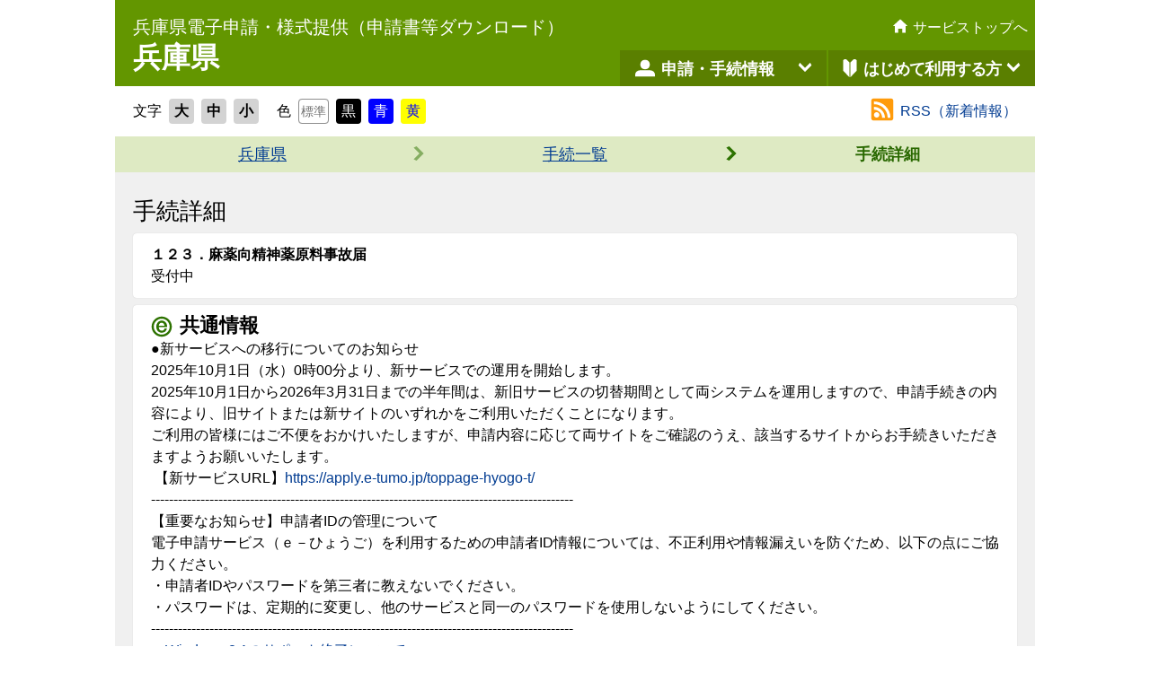

--- FILE ---
content_type: text/html;charset=UTF-8
request_url: https://www.e-hyogo.elg-front.jp/hyogo/navi/procInfo.do?fromAction=4&govCode=28000&keyWord=%E5%90%91%E7%B2%BE%E7%A5%9E%E8%96%AC&procCode=7038
body_size: 19758
content:


<!DOCTYPE html>














































<html  lang="ja">

<head>
	<meta charset="utf-8">
	<meta http-equiv="x-ua-compatible" content="ie=edge">
	<meta name="viewport" content="width=device-width,initial-scale=1.0,minimum-scale=1.0">
	<title>兵庫県電子申請共同運営システム（ｅ－ひょうご）：手続詳細</title>
	<meta name="description" content="">
	<link rel="stylesheet" href="common/css/reset.css">
	<link rel="stylesheet" href="common/css/base.css">
	<link rel="stylesheet" href="common/css/support.css">
	<link rel="stylesheet" href="css/style5.css">
	<link rel="stylesheet" href="common/css/support.css" id="styleTextSize"><!--文字サイズ標準のCSS-->
	<link rel="stylesheet" href="common/css/support.css" id="styleColor"><!--背景白のCSS-->
	<script src="common/js/jquery.min.js"></script>
	<script src="common/js/all.js"></script>
	<script src="common/js/common.js"></script>
</head>

<body id="top">
	<noscript>このページではJavaScriptを使用しています。</noscript>


<!-- -->











<!--start-->


<form name="tourokuForm" action="https://www.e-hyogo.elg-front.jp/hyogo/uketsuke/dStartTempUser.do" method="post" target="newWin">
</form>


<form name="passwordForm" action="https://www.e-hyogo.elg-front.jp/hyogo/uketsuke/dLogin.do" method="post" target="newWin">
	<input type="hidden" name="op" value="changePass" />
</form>


<form name="resetForm" action="https://www.e-hyogo.elg-front.jp/hyogo/uketsuke/dStartNotifyResetURL.do" method="post" target="newWin">
</form>


<form name="henkouForm" action="https://www.e-hyogo.elg-front.jp/hyogo/uketsuke/dLogin.do" method="post" target="newWin">
	<input type="hidden" name="op" value="showUpd" />
</form>


<form name="sakujoForm" action="https://www.e-hyogo.elg-front.jp/hyogo/uketsuke/dLogin.do" method="post" target="newWin">
	<input type="hidden" name="op" value="confirmDel" />
</form>


<form name="shoukaiForm" action="https://www.e-hyogo.elg-front.jp/hyogo/uketsuke/dStartConfirmApp.do" method="post" target="newWin">
</form>


<form name="shoukaiSentakuForm" action="shokai.html" method="get">
</form>



<form name="hanyouShoukaiForm" action="https://www.e-hyogo.elg-front.jp/hyogo/Shinsei/main" method="post" target="newWin">
	<input type="hidden" name="renkeiShubetsu" value="06" />
</form>


<form name="kenshouForm" action="https://www.e-hyogo.elg-front.jp/hyogo/Shinsei/main" method="post" target="newWin">
	<input type="hidden" name="renkeiShubetsu" value="07" />
</form>


<form name="ininjouForm" action="https://www.e-hyogo.elg-front.jp/hyogo/Shinsei/main" method="post" target="newWin">
	<input type="hidden" name="renkeiShubetsu" value="09" />
</form>


<!--end-->























	<!-- ↓ヘッダエリア、ナビエリア↓ -->
	<header class="header clearfix">
		<!-- header-main -->
		<div class="header-main">
			<h1 class="header-main-title">

				<span class="header-main-title-01">兵庫県電子申請・様式提供（申請書等ダウンロード）</span>

				<span class="header-main-title-02">兵庫県</span>

			</h1>
		</div>
		<!-- /header-main -->
		<!-- header-sub -->
		<div class="header-sub clearfix">
			<!-- header-sub-btn -->
			<div class="header-sub-btn">

				<a href="./selMap.do" class="header-sub-btn-home">
					<img src="common/img/icon_home.svg" alt="" class="header-sub-btn-home-icon">
					<span class="header-sub-btn-home-text">サービストップへ</span>
				</a>
			</div>
			<!-- /header-sub-btn -->
			<!-- header-nav -->
			<div class="header-nav clearfix">
<!-- メニュー１ -->

				<!-- header-nav-01 -->
				<div class="header-acMenu clearfix">
					<a href="#" class="header-nav-btn header-nav-btn-menu">
						<div class="header-nav-btn-icon">
							<svg version="1.1" xmlns="http://www.w3.org/2000/svg" xmlns:xlink="http://www.w3.org/1999/xlink" x="0px" y="0px" viewBox="0 0 48 48" style="enable-background:new 0 0 48 48;" xml:space="preserve">
								<style type="text/css">
									.st0 {
										fill: #FFFFFF;
									}
								</style>
								<g>
									<path class="st0" d="M24,26c6,0,9-4,9-9c0-5-3-9-9-9s-9,4-9,9C15,22,18,26,24,26z" />
									<path class="st0" d="M43,37.8c0-6.3-4.2-9.6-9.5-9.8h-19C9.2,28.2,5,31.5,5,37.8h0V40h38L43,37.8L43,37.8z" />
								</g>
							</svg>
						</div>
						申請・手続情報
						<div class="header-nav-btn-arrow">
							<svg version="1.1" xmlns="http://www.w3.org/2000/svg" xmlns:xlink="http://www.w3.org/1999/xlink" x="0px" y="0px" viewBox="0 0 24 24" style="enable-background:new 0 0 24 24;" xml:space="preserve">
								<style type="text/css">
									.st0 {
										fill: #FFFFFF;
									}
								</style>
								<polygon class="st0" points="19.8,5.2 12,13 4.2,5.2 2.3,9.1 12,18.8 21.8,9.1 " />
							</svg>
						</div>
					</a>
					<div class="header-nav-subList header-nav-subList-menu">
						<ul>
							<li>
								<a href="javascript:void(0)" onclick="document.tourokuForm.submit(); return false;">
									<img src="common/img/icon_flow.svg" alt="" class="header-nav-subList-menu-icon">
									<span class="header-nav-subList-menu-text">申請者情報登録</span>
								</a>
							</li>
							<li>
								<a href="javascript:void(0)" onclick="document.shoukaiSentakuForm.submit(); return false;"><!--選択画面-->
									<img src="common/img/icon_inq-status.svg" alt="" class="header-nav-subList-menu-icon">
									<span class="header-nav-subList-menu-text">申請状況照会</span>
								</a>
							</li>
							<li>
								<a href="javascript:void(0)" onclick="document.henkouForm.submit(); return false;">
									<img src="common/img/icon_update-user.svg" alt="" class="header-nav-subList-menu-icon">
									<span class="header-nav-subList-menu-text">申請者情報変更</span>
								</a>
							</li>
							<li>
								<a href="javascript:void(0)" onclick="document.ininjouForm.submit(); return false;">
									<img src="common/img/icon_inq-attorney.svg" alt="" class="header-nav-subList-menu-icon">
									<span class="header-nav-subList-menu-text">委任状照会</span>
								</a>
							</li>
							<li>
								<a href="javascript:void(0)" onclick="document.sakujoForm.submit(); return false;">
									<img src="common/img/icon_del-user.svg" alt="" class="header-nav-subList-menu-icon">
									<span class="header-nav-subList-menu-text">申請者情報削除</span>
								</a>
							</li>
							<li>
								<a href="javascript:void(0)" onclick="document.passwordForm.submit(); return false;">
									<img src="common/img/icon_change-pw.svg" alt="" class="header-nav-subList-menu-icon">
									<span class="header-nav-subList-menu-text">パスワード変更</span>
								</a>
							</li>
							<li>
								<a href="javascript:void(0)" onclick="document.resetForm.submit(); return false;">
									<img src="common/img/icon_help-pw.svg" alt="" class="header-nav-subList-menu-icon">
									<span class="header-nav-subList-menu-text">パスワードを忘れた方</span>
								</a>
							</li>
						</ul>
						<a href="javascript:void(0)" class="header-nav-subList-close header-nav-subList-close-menu">
							<svg version="1.1" xmlns="http://www.w3.org/2000/svg" xmlns:xlink="http://www.w3.org/1999/xlink" x="0px" y="0px" viewBox="0 0 24 24" style="enable-background:new 0 0 24 24;" xml:space="preserve">
								<style type="text/css">
									.st0 {
										fill: #434343;
									}
								</style>
								<polygon class="st0" points="12,4.4 1.1,15.3 3.3,19.6 12,10.9 20.7,19.6 22.9,15.3 " />
							</svg>
							<span class="header-nav-subList-close-text">閉じる</span>
						</a>
					</div>
				</div>
				<!-- /header-nav-01 -->


<!--/メニュー１ -->
<!-- メニュー２ -->

			<!-- header-nav-02 -->
			<div class="header-acMenu">
				<a href="#" class="header-nav-btn header-nav-btn-beginner">
					<div class="header-nav-btn-icon">
						<svg version="1.1" xmlns="http://www.w3.org/2000/svg" xmlns:xlink="http://www.w3.org/1999/xlink" x="0px" y="0px" viewBox="0 0 48 48" style="enable-background:new 0 0 48 48;" xml:space="preserve">
							<style type="text/css">
								.st0 {
									fill: #FFFFFF;
								}
							</style>
							<path d="M37.992,10.612c0.003,0.02,0.006,0.042,0.008,0.055C37.997,10.594,37.995,10.586,37.992,10.612z" />
							<path class="st0" d="M14.405,6.885c-1.714,0.275-3.403,1.2-3.403,2.762c0,2.667,0,18.667,0,18.667s-0.109,0.478,0.694,1.23
		  	c0.82,0.768,11.167,11.523,11.167,11.523s0.056,0.057,0.134,0.127V12.779l-5.355-5.284C17.643,7.495,16.62,6.531,14.405,6.885z
		  	 M36.994,9.592c-0.06-0.405-0.508-2.231-3.459-2.706c-2.199-0.354-3.216,0.609-3.216,0.609l-5.317,5.284v28.3
		  	c2.057-2.016,10.499-10.851,11.224-11.536c0.797-0.752,0.774-1.23,0.774-1.23S36.949,10.087,36.994,9.592z" />
						</svg>
					</div>
					はじめて利用する方
					<div class="header-nav-btn-arrow">
						<svg version="1.1" xmlns="http://www.w3.org/2000/svg" xmlns:xlink="http://www.w3.org/1999/xlink" x="0px" y="0px" viewBox="0 0 24 24" style="enable-background:new 0 0 24 24;" xml:space="preserve">
							<style type="text/css">
								.st0 {
									fill: #FFFFFF;
								}
							</style>
							<polygon class="st0" points="19.8,5.2 12,13 4.2,5.2 2.3,9.1 12,18.8 21.8,9.1 " />
						</svg>
					</div>
				</a>
				<div class="header-nav-subList header-nav-subList-beginner">
					<ul>
						<li>
							<a href="../www/guide/applicationservices.html">
								<!--img src="common/img/icon_about.svg" alt="" class="header-nav-subList-menu-icon"-->
								<img src="common/img/icon_help-pw.svg" alt="" class="header-nav-subList-menu-icon">
								<span class="header-nav-subList-menu-text">電子申請サービスについて</span>
							</a>
						</li>
						<li>
							<a href="../www/guide/howtouse.html">
								<img src="common/img/icon_flow.svg" alt="" class="header-nav-subList-menu-icon">
								<span class="header-nav-subList-menu-text">はじめて利用する方</span>
							</a>
						</li>
						<li>
							<a href="../www/guide/manual.html">
								<img src="common/img/icon_manual.svg" alt="" class="header-nav-subList-menu-icon">
								<span class="header-nav-subList-menu-text">利用手引き</span>
							</a>
						</li>
						<li>
							<a href="../www/guide/practice.html">
								<img src="common/img/icon_about.svg" alt="" class="header-nav-subList-menu-icon">
								<span class="header-nav-subList-menu-text">操作体験</span>
							</a>
						</li>
					</ul>
					<a href="javascript:void(0)" class="header-nav-subList-close header-nav-subList-close-beginner">
						<svg version="1.1" xmlns="http://www.w3.org/2000/svg" xmlns:xlink="http://www.w3.org/1999/xlink" x="0px" y="0px" viewBox="0 0 24 24" style="enable-background:new 0 0 24 24;" xml:space="preserve">
							<style type="text/css">
								.st0 {
									fill: #434343;
								}
							</style>
							<polygon class="st0" points="12,4.4 1.1,15.3 3.3,19.6 12,10.9 20.7,19.6 22.9,15.3 " />
						</svg>
						<span class="header-nav-subList-close-text">閉じる</span>
					</a>
				</div>
			</div>
			<!-- /header-nav-02 -->


<!--/メニュー２ -->
			</div>
			<!-- /header-nav -->
		</div>
		<!-- /header-sub -->
	</header>
	<!-- ↑ヘッダエリア、ナビエリア↑ -->





















    <div class="support">
        <input type="hidden" id="cookiePath" value="/hyogo/" />

        <!--文字サイズ変更ボタン-->
        <dl class="accessibility-font">
            <dt>文字</dt>
            <dd>
                <ul>
                    <li><a href="#" id="txt-large">大</a></li>
                    <li><a href="#" id="txt-standard">中</a></li>
                    <li><a href="#" id="txt-small">小</a></li>
                </ul>
            </dd>
        </dl>
        <!--/文字サイズ変更ボタン-->

        <!--色変更ボタン-->
        <dl class="accessibility-color">
            <dt>色</dt>
            <dd>
                <ul>
                    <li><a href="#" class="c0" id="bg-white">標準</a></li>
                    <li><a href="#" class="c1" id="bg-black">黒</a></li>
                    <li><a href="#" class="c2" id="bg-blue">青</a></li>
                    <li><a href="#" class="c3" id="bg-yellow">黄</a></li>
                </ul>
            </dd>
        </dl>
        <!--/色変更ボタン-->


        <!--サポートサブ情報関連エリア 団体トップ時　関連ボタン-->
        <div class="support-secondary-area">
            <ul class="login-area">
                <li><a href="https://www.e-hyogo.elg-front.jp/hyogo/www/navirss/news_28000.rdf" class="rss-icon">RSS（新着情報）</a></li>
            </ul>
        </div>
        <!--/サポートサブ情報関連エリア 団体トップ時　関連ボタン-->


    </div>
    <!--/.support-->








	<div class="flow">
	<div class="flow-li-text"><a href="govTop.do?govCode=28000">兵庫県</a></div>
	<div class="flow-li-icon flow-li-icon-alfa"><img src="common/img/icon_arrow-right.svg" alt=""></div>

	<div class="flow-li-text"><a href="procList.do?fromAction=4&amp;govCode=28000&amp;keyWord=%E5%90%91%E7%B2%BE%E7%A5%9E%E8%96%AC">手続一覧</a></div>
	<div class="flow-li-icon"><img src="common/img/icon_arrow-right.svg" alt=""></div>

	<div class="flow-li-text"><span>手続詳細</span></div>
	</div><!--/.flow-->



	<div class="container">



		<div class="form-header">
			<div class="form-header-item">
				<h2>手続詳細</h2>
			</div>
			<!--/.form-header-item-->
		</div>
		<!--/.form-header-->



		<!-- 手続名 -->
		<div class="content">
			<h2>１２３．麻薬向精神薬原料事故届</h2>


				<p>受付中</p>
		</div>
		<!--/.content-->
		<!-- /手続名 -->



        <!-- 共通情報 -->
		<div class="content">
			<h2 class="common-info-heading">共通情報</h2>



			<div>
				
<p>●新サービスへの移行についてのお知らせ<br />
  2025年10月1日（水）0時00分より、新サービスでの運用を開始します。<br />
  2025年10月1日から2026年3月31日までの半年間は、新旧サービスの切替期間として両システムを運用しますので、申請手続きの内容により、旧サイトまたは新サイトのいずれかをご利用いただくことになります。<br />
  ご利用の皆様にはご不便をおかけいたしますが、申請内容に応じて両サイトをご確認のうえ、該当するサイトからお手続きいただきますようお願いいたします。</p>
  <p>&nbsp;【新サービスURL】<a href="https://apply.e-tumo.jp/toppage-hyogo-t/">https://apply.e-tumo.jp/toppage-hyogo-t/</a></p>
  <p>----------------------------------------------------------------------------------------------</p>
  <p>【重要なお知らせ】申請者IDの管理について</p>
  <p>電子申請サービス（ｅ－ひょうご）を利用するための申請者ID情報については、不正利用や情報漏えいを防ぐため、以下の点にご協力ください。</p>
  <p>・申請者IDやパスワードを第三者に教えないでください。</p>
  <p>・パスワードは、定期的に変更し、他のサービスと同一のパスワードを使用しないようにしてください。</p>
  <p>----------------------------------------------------------------------------------------------</p>
  <p>・<a href="https://www.e-hyogo.elg-front.jp/hyogo/www/contents/1673336500032/index.html">Windows 8.1のサポート終了について</a></p>
  <p>・<a href="https://www.e-hyogo.elg-front.jp/hyogo/www/contents/1653308959329/index.html">Internet Explorer11のサポート終了について</a></p>

			</div>

		</div>
		<!--/.content-->








		<!--手続情報 -->
		<div class="content">
			<h3>手続情報</h3>

			<table class="form-table" summary="手続に必要となる情報、その他関連する情報を記載しています。">



				<tr>
					<th class="form-table-header">概要</th>
					<td>麻薬等原料営業者(特定麻薬等原料卸小売業者等)が、その管理する麻薬向精神薬原料について、盗取、所在不明その他事故が生じたときの届</td>
				</tr>




























				<tr>
					<th class="form-table-header">提出先</th>
					<td>●県健康福祉事務所管内<br />　食品薬務衛生課を置く健康福祉事務所あてに２部提出<br />　　芦屋、宝塚、伊丹、加古川、明石、加東、中播磨、龍野、赤穂、豊岡、朝来、丹波、洲本<br /><br />●保健所設置市管内<br />　県庁薬務課あてに１部提出　　　</td>
				</tr>







				<tr>
					<th class="form-table-header">備考</th>
					<td>※　事故届の対象となる数量については、麻薬及び向精神薬取締法施行　規則第45条の6を参照すること。</td>
				</tr>







				<tr>
					<th class="form-table-header">ダウンロードファイル</th>
					<td>

						<a href="FileDownload.do?filecd=1014698">
							麻薬向精神薬原料事故届&nbsp;[Microsoft Word文書&nbsp;31KB]
						</a><br />

						<a href="FileDownload.do?filecd=1014699">
							麻薬向精神薬原料事故届&nbsp;[Adobe PDF文書&nbsp;34KB]
						</a><br />

					</td>
				</tr>














			</table>





		<div class="process-btn">



















		</div>





		</div>
		<!--/.content-->
		<!--/手続情報 -->




		<div class="form-box">
			<a href="procList.do?fromAction=4&amp;govCode=28000&amp;keyWord=%E5%90%91%E7%B2%BE%E7%A5%9E%E8%96%AC">手続一覧へ</a>
		</div>




		<div class="form-box">
			<a href="govTop.do?govCode=28000">兵庫県電子申請トップへ</a>
		</div>



	</div>
	<!--/.container-->












	<footer class="footer">

		<div class="footer-inner">

			<div class="footer-inner-menu">
				<h2 class="footer-inner-menu-h">ご利用にあたり</h2>
				<ul class="footer-inner-menu-ul">
					<li><a href="termsOfUseInfo.do">利用規約</a></li>
					<li><a href="../www/guide/attention.html">利用上の注意</a></li>
					<li><a href="../www/guide/environment.html">動作環境について</a></li>
					<li><a href="../www/guide/sitemap.html">サイトマップ</a></li>
				</ul>
			</div>
			<!-- /.footer-inner-menu -->

			<div class="footer-inner-menu">
				<h2 class="footer-inner-menu-h">サポート情報</h2>
				<ul class="footer-inner-menu-ul">
					<li><a href="../www/guide/faq.html">よくある質問</a></li>
					<li><a href="../www/guide/contact.html">お問合せ</a></li>
					<li><a href="../www/guide/links.html">リンク集</a></li>
					<li><a href="../www/guide/about.html">運営について</a></li>
				</ul>
			</div>
			<!-- /.footer-inner-menu -->

			<div class="footer-inner-menu">
				<h2 class="footer-inner-menu-h">モバイル向けサイト</h2>
				<ul class="footer-inner-menu-ul">
					<li><a href="selMapSmart.do">モバイル向けサイトはこちら</a></li>
				</ul>
				<div class="footer-inner-qr clearfix">
					<img src="common/img/qrcode_hyogo.png" alt="モバイル向けサイト二次元コード">
					<p>二次元コードまたは、上記リンクよりアクセスしてください。
					</p>
				</div>
			</div>
			<!-- /.footer-inner-menu -->

		</div>
		<!-- /.footer-inner -->

		<div class="pagetop-btn">
			<a href="#top"><img src="common/img/icon_arrow-up.svg" alt=""><span>ページの先頭へ</span></a>
		</div>

		<div class="footer-inner-copy">Copyright &copy; 2021 <span>兵庫県電子自治体推進協議会</span></div>

	</footer>
	<!--/.footer-->










</body>

</html>




--- FILE ---
content_type: text/css
request_url: https://www.e-hyogo.elg-front.jp/hyogo/navi/common/css/base.css
body_size: 14750
content:
@charset "utf-8";
/* =======================================

		PC：base.css（トップ以外の共通スタイル）

======================================= */
body {
	margin: 0 auto;
	text-align: left;
	width: 1024px;
}


hr {
	border-style: solid;
	border-width: thin;
	margin-top: 8px;
	margin-bottom: 12px;
}

/* -------------------------------
	ヘッダー
------------------------------- */
/* ヘッダー内（ヘッダー、ポップアップメニュー）のクラス名は「.header-」で始める */

/* ヘッダー全体 */
.header {
	background-color: #639600;
	height: 96px;
}

/* ヘッダー メイン */
.header-main {
	/* width: 400px; */
	width: 500px;
	float: left;
	margin: 15px 0 0 20px;
}

/* ヘッダー メイン タイトルなし */
.header-main.non-tit {
	width: auto;
}

/* ヘッダー メイン タイトル */
.header-main-title {
}

.header-main-title-01 {
	display: block;
	color: #fff;
	font-size: 20px;
}

.header-main-title-02 {
	display: block;
	color: #fff;
	font-size: 32px;
	font-weight: bold;
	margin-top: -5px;
}

/* ヘッダー サブ */
.header-sub {
	/* width: 462px; */
	width: auto;
	height: 100%;
	float: right;
	position: relative;
}

/* ヘッダー サブ ボタン */
.header-sub-btn {
	margin: 0;
	height: 56px;
	text-align: right;
}

.header-sub-btn-home {
	display: inline-block;
	/* width: 159px; */
	width: auto; /* Safari対応 */
	height: 100%;
	padding: 16px 8px 0 8px;
	text-align: center;
	color: #fff;
}

.header-sub-btn a:hover {
	background-color: rgba(84,128,0,.5);
}

.header-sub-btn a:link {
	color: #fff;
	text-decoration: none;
}

.header-sub-btn a:visited {
	color: #fff;
	text-decoration: none;
}

.header-sub-btn a:active {
	color: #fff;
	background-color: rgba(84,128,0,.7);
	text-decoration: none;
}

.header-sub-btn-home-icon {
	width: 18px;
	height: 18px;
	vertical-align: text-top;
	display: inline-block;
	margin-top: 1px;
	margin: 1px 1px 0 0;
}

.header-sub-btn-home-text {
	vertical-align: text-top;
}

/* ヘッダー サブ ボタン back */
.header-sub-btn-back {
	display: none;
}
.header-sub-btn-back-text {
	display: none;
}

/* グローバルナビ */
.header-nav {
	/* position: absolute; */
	/* width: 100%; */
    position: relative;
    width: 462px;
	height: 40px;
	bottom: 0;
	left: 0;
}

/* グローバルナビ アコーディオン  */
.header-acMenu {
	position: relative;
	width: 49.8%;
	height: 40px;
	float: left;
}

.header-acMenu:last-child {
	float: right;
}

/* グローバルナビ アコーディオン ボタン */
.header-nav-btn {
	display: block;
	width: 100%;
	height: 100%;
	background-color: #5A7F00;
	color: #fff;
	font-size: 18px;
	font-weight: bold;
	cursor: pointer;
	position: relative;
}

.header-nav-btn:hover {
	color: #fff;
	text-decoration: none;
}

.header-nav-btn:link {
	color: #fff;
	text-decoration: none;
}

.header-nav-btn:visited {
	color: #fff;
	text-decoration: none;
}

.header-nav-btn:active {
	color: #fff;
	text-decoration: none;
}

.header-nav-btn-arrow {
	width: 18px;
	height: 18px;
	position: absolute;
	top: 9px;
	right: 15px;
}

.header-nav-btn-arrow .st0 {
	fill: #fff;
}

.header-nav-btn-icon {
	fill: #fff;
	width: 28px;
	height: 28px;
	position: absolute;
	top: 6px;
  left: 14px;
}

.header-nav-btn-icon .st0 {
	fill: #fff;
}

.header-nav-btn.is-active {
	background-color: #2D7200;
}

/* グローバルナビ アコーディオン ボタン 申請・手続き */
.header-nav-btn-menu {
	padding: 8px 0 0 46px;
}

/* グローバルナビ アコーディオン ボタン はじめて利用する方 */
.header-nav-btn-beginner {
	padding: 8px 0 0 39px;
	letter-spacing: -1px;
}

.header-nav-btn-beginner .header-nav-btn-icon {
	left: 10px;
}

/* グローバルナビ アコーディオン サブメニュー */
.header-nav-subList {
	display: none;
	width: 520px;
	position: absolute;
	top: 40px;
	right: 0;
	background-color: #fff;
	box-shadow: 4px 4px 5px -3px rgba(175,175,175,.75);
	padding: 10px 10px 30px 10px;
	z-index: 100;/* 20190710追記 */
}

/* グローバルナビ アコーディオン クリックした時に表示 */
.header-nav-subList.is-show {
	display: block;
}

/* グローバルナビ アコーディオン サブメニュー リスト */
.header-nav-subList li {
	list-style-type: none;
	width: 50%;
	float: left;
}

.header-nav-subList li:nth-child(2n-1) {
	clear: both;
}

/* グローバルナビ アコーディオン サブメニュー リスト aタグ */
.header-nav-subList li a {
	min-height: 56px;
	color: #000;
	font-weight: bold;
	text-decoration: none;
	position: relative;
	display: flex;
	align-items: center;
	padding: 16px 8px 16px 50px;
}

.header-nav-subList li a:hover {
	background-color: rgba(45,114,0,.1);
}

/* グローバルナビ アコーディオン サブメニュー リスト アイコン */
.header-nav-subList-menu-icon {
	width: 32px;
	height: auto;
	position: absolute;
	top: 50%;
	left: 10px;
	-moz-transform: translate(0, -50%);
	-ms-transform: translate(0, -50%);
	-webkit-transform: translate(0, -50%);
	transform: translate(0, -50%);
}

/* グローバルナビ アコーディオン サブメニュー リスト テキスト */
.header-nav-subList-menu-text {
	color: #000;
	font-weight: bold;
}

/* グローバルナビ アコーディオン サブメニュー 閉じる */
.header-nav-subList-close {
	width: 26px;
	height: 26px;
	position: absolute;
	bottom: 10px;
	right: 10px;
	padding: 6px;
}

.header-nav-subList-close svg {
	padding-bottom: 4px;
}

.header-nav-subList-close:hover {
	background-color: rgba(45,114,0,.1);
}

.header-nav-subList-close .st0 {
	fill: #434343;
}

.header-nav-subList-close-text {
	display: none;
}

/* -------------------------------
	進捗
------------------------------- */
.flow {
	align-items: center;
	background-color: #DEEAC3;
	display: flex;
	min-height: 40px;
	justify-content: center;
	line-height: 1;
}

.flow-li-text {
	color: #727272;
	flex-basis: 328px;
	font-size: 1.8rem;
	text-align: center;
}
.flow-li-text span {
	color: #296800;
	font-weight: bold;
}

.flow-li-icon {
	flex-basis: 20px;
	text-align: center;
}
.flow-li-icon img {height: 20px; width: 20px;}
.flow-li-icon-alfa {opacity: 0.5;}

.flow-li-text a,
.flow-li-text a:visited {
	color: #296800;
	text-decoration: underline;
}
.flow-li-text a:hover,
.flow-li-text a:active,
.flow-li-text a:focus {
	text-decoration: none;
}

/* -------------------------------
	本文
------------------------------- */
.container {
	background-color: #F0F0F0;
	margin: 0 auto;
	padding: 0 20px;
}

/* コンテンツ（基本形） */
.content {
	background-color: #FFF;
	border-radius: 4px;
	box-shadow: 0 0 1px rgba(175, 175, 175, 0.75);
	padding: 12px 20px;
}

/* @@- */
.attention {
	color: #CC0A0A;
	font-weight: bold;
}

div.attention ol li {
	margin-left: 4rem;
}

div.form-desc ul li {
	margin-left: 4rem;
}

div.form-text ul li {
	margin-left: 4rem;
}
/* -@@ */

/* -------------------------------
	フッター
------------------------------- */
.footer {
	background-color: #F0F0F0;
	height: 144px;
	padding: 0 20px 20px;
	position: relative;
}

.footer-inner {
	height: 112px;
	/*display: flex;*/
	/*display: -webkit-flex;*/
	margin: 0 auto;
	padding-top: 24px;
	text-align: left;
	width: 944px;
}

.footer-inner-copy {
	color: #686868;
	font-size: 1.2rem;
	min-height: 32px;
	text-align: center;
}

/* @@- */
/* フッター（サイトマップ追加のためのスタイル） */
.footer-inner-menu-h {
	font-size: 1.8rem;
	font-weight: bold;
	line-height: 1;
	margin-bottom: 16px;
}

.footer-inner-menu-ul {
	line-height: 2.5;
	list-style: none;
}

.footer-inner-menu-ul li a:link {color: #686868;}
/* -@@ */

/* ボタン：ページの先頭へ */
.pagetop-btn {
	bottom: 20px;	
	font-size: 1.4rem;
	line-height: 1;
	right: 20px;
	position: absolute;
	text-align: center;
}
.pagetop-btn span {line-height: 1.2; display: block;}
.pagetop-btn img {
	height: 20px;
	width: 20px;
}
.pagetop-btn a:link,
.pagetop-btn a:visited,
.pagetop-btn a:hover,
.pagetop-btn a:active {
	border: 1px solid;
	border-color: rgba(142, 142, 142, 0.5);
	border-radius: 4px;
	color: #8E8E8E;
	display: inline-block;
	height: 60px;
	text-decoration: none;
	width: 60px;
}
.pagetop-btn a:link {background-color: rgba(255, 255, 255, 0.5);}
.pagetop-btn a:visited {background-color: rgba(255, 255, 255, 0.5);}
.pagetop-btn a:hover {	background-color: rgba(230, 230, 230, 0.5);	}
.pagetop-btn a:active {background-color: rgba(204, 204, 204, 0.5);}








/* =======================================

		SP：base.css（トップ以外の共通スタイル）

======================================= */
@media only screen and (max-width: 767px) {
	body {
		font-size: 14px;
		font-size: 1.4rem;
		line-height: 1.4;
		margin: 0 auto;
		text-align: left;
		width: 100%;
	}
	
	
	/* -------------------------------
		ヘッダー
	------------------------------- */

	/* ヘッダー全体 */
	.header {
		height: 88px;
		padding: 6px 0 0 16px;
		position: relative;
	}

	/* メイン */
	.header-main {
		/* width: 220px; */
		width: 320px;
		margin: 0;
	}

	/* ヘッダー メイン タイトル */
	.header-main-title-01 {
		font-size: 14px;
	}

	.header-main-title-02 {
		font-size: 20px;
		margin-top: -1px;
		margin-right: 40px; /* 追加 */
	}

	/* ヘッダー サブ */
	.header-sub {
		width: 100%;
		float: none;
		position: static;
	}

	/* ヘッダー サブ ボタン */
	.header-sub-btn {
		width: 40px; /* 80px から変更 */
		text-align: left;
		margin: 0;
		position: absolute;
		top: 0;
		right: 0;
	}

	.header-sub-btn-home {
		display: block;
		background-color: rgba(255,255,255,0);
		padding: 14px 8px 0 8px;
		width: 40px;
		height: 100%;
		position: absolute;
		top: 0;
		right: 0;
	}

	.header-sub-btn-home-icon {
		width: 24px;
		height: 24px;
		position: static;
	}

	.header-sub-btn-home-text {
		display: none;
	}

	/* ヘッダー サブ ボタン back */
/*
	.header-sub-btn-back {
		display: block;
		background-color: rgba(255,255,255,0);
		padding: 17px 8px 0 8px;
		width: 40px;
		height: 100%;
		position: absolute;
		top: 0;
		left: 0;
	}

	.header-sub-btn-back-icon {
		width: 24px;
		height: 24px;
	}
*/

	/* グローバルナビ */
	.header-nav {
		position: absolute; /* 追加 */
		width: 100%; /* 追加 */
		height: 32px;
	}

	/* グローバルナビ アコーディオン */
	.header-acMenu {
		height: 32px;
	}

	/* グローバルナビ アコーディオン ボタン */
	.header-nav-btn {
		font-size: 14px;
	}

	.header-nav-btn-arrow {
		width: 14px;
		height: 14px;
		right: 9px;
	}

	.header-nav-btn-icon {
		width: 24px;
		height: 24px;
		top: 4px;
		left: 13px;
	}

	/* グローバルナビ アコーディオン ボタン 申請・手続き */
	.header-nav-btn-menu {
		padding: 6px 0 0 40px;
	}

	/* グローバルナビ アコーディオン ボタン はじめて利用する方 */
	.header-nav-btn-beginner {
		padding: 6px 0 0 34px;
	}

	.header-nav-btn-beginner .header-nav-btn-icon {
		left: 6px;
	}

	/* グローバルナビ アコーディオン  サブメニュー */
	.header-nav-subList {
		width: 200%;
		top: 34px;
		left: 0;
		box-shadow: 0 4px 5px -3px rgba(175,175,175,.75);
		padding: 8px 8px 30px 8px;
	}

	.header-nav-subList-beginner {
		left: -100%;
	}

	/* グローバルナビ アコーディオン  サブメニュー リスト aタグ */
	.header-nav-subList li a {
		min-height: 32px;
		padding: 4px 4px 4px 32px;
	}

		/* グローバルナビ アコーディオン  サブメニュー リスト アイコン */
	.header-nav-subList-menu-icon {
		width: 24px;
		left: 4px;
	}

	/* グローバルナビ アコーディオン サブメニュー 閉じる */
	.header-nav-subList-close {
		width: 16px;
		height: 16px;
		padding: 2px;
	}

	.header-nav-subList-close svg {
		padding-bottom: 4px;
	}

	/* -------------------------------
		進捗
	------------------------------- */
	.flow {
		align-items: center;
		background-color: #DEEAC3;
		display: flex;
		min-height: 32px;
		justify-content: center;
		line-height: 1;
	}
	
	.flow-li-text {
		color: #727272;
		flex-basis: 328px;
		font-size: 1.4rem;
		text-align: center;
	}
	
	.flow-li-text span {
		color: #296800;
		font-weight: bold;
	}
	
	.flow-li-icon {
		flex-basis: 12px;
		text-align: center;
	}
	.flow-li-icon img {height: 12px; width: 12px;}
	.flow-li-icon-alfa {opacity: 0.5;}
	
	/* -------------------------------
		本文
	------------------------------- */
	.container {
		background-color: #F0F0F0;
		padding: 0 8px;
	}
	
	/* コンテンツ（基本形） */
	.content {
		background-color: #FFF;
		border-radius: 4px;
		box-shadow: 0 0 1px rgba(175, 175, 175, 0.75);
		padding: 8px 8px;
	}
	
	
	/* -------------------------------
		フッター
	------------------------------- */
	.footer {
		background-color: #F0F0F0;
		height: auto;
		padding: 0 8px 8px;
		position: relative;
	}
	
	.footer-inner {
		/*display: flex;*/
		/*display: -webkit-flex;*/
		height: 108px;
		margin: 0 auto;
		padding-top: 16px;
		text-align: left;
		width: auto;
	}
		
	.footer-inner-copy {
		color: #686868;
		font-size: 1.2rem;
		height: auto;
		text-align: center;
	}
	.footer-inner-copy span {display: block;}
	
	/* @@- */
	/* フッター（サイトマップ追加のためのスタイル） */
	.footer-inner-menu-h {
		font-size: 1.4rem;
		font-weight: bold;
		line-height: 1;
		margin-bottom: 5px;
	}
	.footer-inner-menu-ul {
		line-height: 1.7;
		list-style: none;
	}
	
	.footer-inner-menu-ul li a:link {color: #686868;}
	/* -@@ */
	
	/* ボタン：ページの先頭へ */
	.pagetop-btn {
		bottom: 22px;
		font-size: 1.6rem;
		vertical-align: middle;
		line-height: 30px;
		right: auto;
		position: relative;
		text-align: center;
	}
	.pagetop-btn span {display: inline-block;}
	.pagetop-btn img {
		height: 12px;
		margin-right: 6px;
		width: 12px;
	}
	.pagetop-btn a:link,
	.pagetop-btn a:visited,
	.pagetop-btn a:hover,
	.pagetop-btn a:active {
		border: 1px solid;
		border-color: rgba(142, 142, 142, 0.5);
		border-radius: 4px;
		color: #8E8E8E;
		display: inline-block;
		left: 50%;
		height: 32px;
		position: absolute;
		text-decoration: none;
		transform: translateY(-50%) translateX(-50%);
		-webkit- transform: translateY(-50%) translateX(-50%);
		width: 160px;
	}
	.pagetop-btn a:link {background-color: rgba(255, 255, 255, 0.5);}
	.pagetop-btn a:visited {background-color: rgba(255, 255, 255, 0.5);}
	.pagetop-btn a:hover {	background-color: rgba(230, 230, 230, 0.5);	}
	.pagetop-btn a:active {background-color: rgba(204, 204, 204, 0.5);}
}








/* =======================================

		IEのみのスタイル

======================================= */
@media all and (-ms-high-contrast: none) {
	.header-nav-btn-beginner {
		letter-spacing: 0;
	}
}

--- FILE ---
content_type: text/css
request_url: https://www.e-hyogo.elg-front.jp/hyogo/navi/common/css/support.css
body_size: 7885
content:
@charset "utf-8";
/* =======================================

		PC：support.css（支援機能ボタン）

======================================= */

/*ここから*/
.support {
overflow: hidden;
padding: 8px 20px;
}

/*文字サイズ変更ボタン*/
.accessibility-font {
line-height: 1;
}

dl.accessibility-font {
float: left;
margin-top: 6px;
}

.accessibility-font dt {
float: left;
margin-right: 8px;
text-align: center;
vertical-align: middle;
font-size: 1.6rem;
padding: 6px 0;
}

.accessibility-font dd {
float: left;
padding-right: 12px;
}

.accessibility-font ul {
list-style: none;
}

.accessibility-font li {
float: left;
margin-right: 8px;
text-align: center;
vertical-align: middle;
font-size: 1.6rem;
background-color: #D3D3D3;
cursor: pointer;
}

.accessibility-font li,
.accessibility-font li a,
.accessibility-font li a:hover,
.accessibility-font li a:active {
-webkit-border-radius: 4px;
-moz-border-radius: 4px;
border-radius: 4px;
color: #000000;
}

.accessibility-font li a {
font-weight: bold;
display: block;
padding: 6px;
}

.accessibility-font li a:hover {
background-color: #C6C6C6;
text-decoration: none;
}

.accessibility-font li a:active {
background-color: #B9B9B9;
text-decoration: none;
}


/*色変更ボタン*/

.accessibility-color {
line-height: 1;
}

dl.accessibility-color {
float: left;
margin-top: 6px;
}

.accessibility-color dt {
float: left;
margin-right: 8px;
text-align: center;
vertical-align: middle;
font-size: 1.6rem;
padding: 6px 0;
}

.accessibility-color dd {
float: left;
}

.accessibility-color ul {
list-style: none;
}

.accessibility-color li {
float: left;
margin-right: 8px;
text-align: center;
vertical-align: middle;
font-size: 1.6rem;
background-color: #D3D3D3;
cursor: pointer;
}

.accessibility-color li,
.accessibility-color li a,
.accessibility-color li a:hover,
.accessibility-color li a:active {
-webkit-border-radius: 4px;
-moz-border-radius: 4px;
border-radius: 4px;
color: #000000;
}

.accessibility-color li a {
display: block;
padding: 6px;
}

.accessibility-color a.c0 {
background-color: #FFFFFF;
border: #8E8E8E 1px solid;
text-decoration: none;
font-size: 1.4rem;
color: #727272;
padding: 6px 2px;
}

.accessibility-color a.c1 {
background-color: #000000;
text-decoration: none;
font-size: 1.6rem;
color: #FFFFFF;
}

.accessibility-color a.c2 {
background-color: #0000FF;
text-decoration: none;
font-size: 1.6rem;
color: #FFFFFF;
}

.accessibility-color a.c3 {
background-color: #FFFF00;
text-decoration: none;
font-size: 1.6rem;
color: #0000FF;
}

.accessibility-color li a.c0:hover {
background-color: #F3F3F3;
text-decoration: none;
color: #727272;
}

.accessibility-color li a.c0:active {
background-color: #E8E8E8;
text-decoration: none;
color: #727272;
}

.accessibility-color li a.c1:hover {
background-color: #262626;
text-decoration: none;
color: #FFFFFF;
}

.accessibility-color li a.c1:active {
background-color: #404040;
text-decoration: none;
color: #FFFFFF;
}

.accessibility-color li a.c2:hover {
background-color: #4D4DFF;
text-decoration: none;
color: #FFFFFF;
}

.accessibility-color li a.c2:active {
background-color: #8080FF;
text-decoration: none;
color: #FFFFFF;
}

.accessibility-color li a.c3:hover {
background-color: #E5E600;
text-decoration: none;
color: #0000FF;
}

.accessibility-color li a.c3:active {
background-color: #CCCC00;
text-decoration: none;
color: #0000FF;
}


/*サポートサブ情報関連エリア*/

.support-secondary-area {
overflow: hidden;
}

.support-secondary-area ul {
list-style: none;
}

.support-secondary-area li {}


/*ポータルトップ時　関連ボタン*/

ul.signup-area {
overflow: hidden;
text-align: right;
}

ul.signup-area li {
display: inline;
}

a.signup-btn {
float: right;
text-align: center;
vertical-align: middle;
line-height: 1;
font-size: 1.8rem;
cursor: pointer;
padding: 11px 0;
width: 120px;
background-color: #2D7200;
color: #FFFFFF;
font-weight: bold;
-webkit-border-radius: 4px;
-moz-border-radius: 4px;
border-radius: 4px;
}

a.signup-btn:hover,
a.signup-btn:focus{
text-decoration: none;
background-color: #235800;
}

a.signup-btn:active {
text-decoration: none;
background-color: #193f00;
}


/*団体トップ時　関連ボタン*/

ul.login-area {
overflow: hidden;
text-align: right;
}

ul.login-area li {
display: inline;
line-height: 40px;
}

.rss-icon {
/*margin-right: 48px;*/
font-size: 1.6rem;
}

.rss-icon:before {
content: '';
display: inline-block;
background-image: url(../img/icon_rss.svg);
background-size: contain;
vertical-align: middle;
position: relative;
width: 28px;
height: 28px;
margin-right: 6px;
bottom: 3px;
z-index: -5;
}

.signup-link-area {
margin-right: 10px;
}

.signup-link {
font-size: 1.8rem;
margin-right: 8px;
}


/*ログイン*/

a.login-btn {
float: right;
text-align: center;
vertical-align: middle;
line-height: 1;
font-size: 1.8rem;
cursor: pointer;
padding: 11px 0;
width: 120px;
background-color: #2D7200;
color: #FFFFFF;
font-weight: bold;
-webkit-border-radius: 4px;
-moz-border-radius: 4px;
border-radius: 4px;
}

a.login-btn:hover,
a.login-btn:focus{
text-decoration: none;
background-color: #235800;
}

a.login-btn:active {
text-decoration: none;
background-color: #193f00;
}


/*入力フォーム時　関連ボタン*/

ul.login-info-area {
overflow: hidden;
text-align: right;
padding-top: 6px;
}

ul.login-info-area li {
display: inline;
}

.login-info {
border-right: #727272 1px solid;
}

.login-info:before {
content: '';
display: inline-block;
background-image: url(../img/icon_loginname.svg);
background-size: contain;
vertical-align: middle;
position: relative;
width: 28px;
height: 28px;
margin-right: 6px;
bottom: 4px;
z-index: -5;
}

.login-info-name {
margin-right: 10px;
font-size: 1.6rem;
}

.login-info-last {
font-size: 1.4rem;
margin-right: 20px;
}


/*ログアウト*/

.logout-btn:before {
content: '';
display: inline-block;
background-image: url(../img/icon_logout.svg);
background-size: contain;
vertical-align: middle;
position: relative;
width: 28px;
height: 28px;
margin-right: 4px;
margin-left: 6px;
bottom: 4px;
z-index: -5;
}

a.logout-btn {
text-align: center;
vertical-align: middle;
font-size: 1.6rem;
cursor: pointer;
}

/*ここまで*/







/* =======================================

		SP：support.css（支援機能ボタン）

======================================= */
@media only screen and (max-width: 767px) {

/*SPここから*/

.support {
width: 100%;
padding: 8px 8px;
}
.accessibility-font {
display: none;
}
.support-secondary-area {
clear: both;
padding-top: 12px;
}
.support-secondary-area.top-signup-area {
clear: none;
padding-top: 0;
}
dl.accessibility-color {
margin-top: 0;
}

/*ポータルトップ時　関連ボタン*/
li.signup-btn-area {}
a.signup-btn {
font-size: 1.6rem;
padding: 8px 0;
width: 96px;
}
a.login-btn {
font-size: 1.6rem;
padding: 8px 0;
width: 96px;
}

/*団体トップ時　関連ボタン*/
ul.login-area {
overflow: hidden;
text-align: right;
}
ul.login-area li {
line-height: 32px;
}
.rss-icon {
/*margin-right: 1rem;*/
font-size: 1.2rem;
}
.rss-icon:before {
width: 24px;
height: 24px;
margin-right: 4px;
bottom: 2px;
}
.signup-link-area {
margin-right: 6px;
}
.signup-link {
font-size: 1.6rem;
margin-right: 6px;
}
li.login-btn-area {}

/*入力フォーム時　関連ボタン*/
ul.login-info-area {
padding-top: 0;
}
ul.login-info-area li {}
.login-info {
border-right: 0;
overflow: hidden;
float: left;
text-align: left;
}
.login-info:before {
width: 18px;
height: 18px;
margin-right: 4px;
bottom: 2px;
}
.login-info-name {
margin-right: 0;
}
.login-info-last {
color: #727272;
margin-right: 0;
padding-left: 22px;
display: block;
font-size: 1.2rem;
}
/*ログアウト*/
.logout-btn:before {
width: 18px;
height: 18px;
margin-right: 4px;
margin-left: 0;
bottom: 2px;
}
a.logout-btn {
font-size: 1.6rem;
}
li.logout-btn-area {
float: right;
}

/*SPここまで*/
}


--- FILE ---
content_type: text/css
request_url: https://www.e-hyogo.elg-front.jp/hyogo/navi/css/style5.css
body_size: 20892
content:
@charset "utf-8";

/* =======================================

style5

======================================= */

.container {
    padding-top: 10px;
}

.content {
    margin-bottom: 8px;
}

.container .content:last-child {
    margin-bottom: 0;
}

.content ul {
    list-style: none;
}


/* フォーム：見出しh2 */

.form-header {
    display: flex;
    line-height: 1;
    padding-bottom: 12px;
    padding-top: 20px;
}

.form-header h2 {
    font-size: 2.6rem;
}

.form-header-item:first-child {
    margin-right: auto;
}

.form-icon-1:before {
    background-image: url('data:image/svg+xml;charset=utf8,%3Csvg%20version%3D%221.1%22%20id%3D%22icon%22%20xmlns%3D%22http%3A%2F%2Fwww.w3.org%2F2000%2Fsvg%22%20x%3D%220px%22%20y%3D%220px%22%20viewBox%3D%220%200%2048%2048%22%20style%3D%22enable-background%3Anew%200%200%2048%2048%3B%22%20xml%3Aspace%3D%22preserve%22%3E%3Cstyle%20type%3D%22text%2Fcss%22%3E%20.st0%7Bfill%3A%23727272%3B%7D%3C%2Fstyle%3E%3Cpath%20class%3D%22st0%22%20d%3D%22M0%2C11v26h48V11H0z%20M40%2C13h4v4h-4V13z%20M44%2C25v4h-4v-4H44z%20M40%2C23h-4v-4h4V23z%20M34%2C13h4v4h-4V13z%20M30%2C23v-4h4v4%20H30z%20M32%2C25v4h-4v-4H32z%20M28%2C13h4v4h-4V13z%20M28%2C23h-4v-4h4V23z%20M26%2C25v4h-4v-4H26z%20M22%2C13h4v4h-4V13z%20M22%2C23h-4v-4h4V23z%20M12%2C23v-4%20h4v4H12z%20M14%2C25v4h-4v-4H14z%20M16%2C25h4v4h-4V25z%20M16%2C13h4v4h-4V13z%20M10%2C13h4v4h-4V13z%20M10%2C23H6v-4h4V23z%20M4%2C13h4v4H4V13z%20M8%2C35H2v-4%20h6V35z%20M8%2C29H4v-4h4V29z%20M38%2C35H10v-4h28V35z%20M38%2C29h-4v-4h4V29z%20M46%2C35h-6v-4h6V35z%22%2F%3E%3C%2Fsvg%3E');
    content: "";
    display: inline-block;
    height: 28px;
    margin-right: 8px;
    vertical-align: middle;
    width: 28px;
}

.form-icon-1 {
    margin-right: 28px;
}

.form-icon-2:before {
    background-image: url('data:image/svg+xml;charset=utf8,%3Csvg%20version%3D%221.1%22%20id%3D%22icon%22%20xmlns%3D%22http%3A%2F%2Fwww.w3.org%2F2000%2Fsvg%22%20x%3D%220px%22%20y%3D%220px%22%20viewBox%3D%220%200%2048%2048%22%20style%3D%22enable-background%3Anew%200%200%2048%2048%3B%22%20xml%3Aspace%3D%22preserve%22%3E%3Cstyle%20type%3D%22text%2Fcss%22%3E%20.st0%7Bfill%3A%23727272%3B%7D%3C%2Fstyle%3E%3Cpath%20class%3D%22st0%22%20d%3D%22M35.3%2C12.7C32.2%2C9.6%2C28.1%2C8%2C24%2C8s-8.2%2C1.6-11.3%2C4.7c-6.2%2C6.2-6.2%2C16.4%2C0%2C22.6C15.8%2C38.4%2C19.9%2C40%2C24%2C40%20s8.2-1.6%2C11.3-4.7C41.6%2C29.1%2C41.6%2C18.9%2C35.3%2C12.7z%20M33.7%2C33.7c-2.6%2C2.6-6%2C4-9.7%2C4c-3.7%2C0-7.1-1.4-9.7-4c-2.6-2.6-4-6-4-9.7%20s1.4-7.1%2C4-9.7c2.6-2.6%2C6-4%2C9.7-4c3.7%2C0%2C7.1%2C1.4%2C9.7%2C4c2.6%2C2.6%2C4%2C6%2C4%2C9.7C37.7%2C27.7%2C36.3%2C31.1%2C33.7%2C33.7z%22%2F%3E%3Cg%3E%20%3Crect%20x%3D%2222%22%20y%3D%2231.1%22%20class%3D%22st0%22%20width%3D%224%22%20height%3D%223.9%22%2F%3E%20%3Cpath%20class%3D%22st0%22%20d%3D%22M29%2C15.1c-1.4-1-3.1-1.5-5.2-1.5c-1.6%2C0-2.9%2C0.4-4%2C1.1c-1.7%2C1.1-2.7%2C3-2.8%2C5.6h4c0-0.8%2C0.2-1.5%2C0.7-2.2%20c0.4-0.7%2C1.2-1.1%2C2.3-1.1c1.1%2C0%2C1.8%2C0.3%2C2.3%2C0.9c0.4%2C0.6%2C0.6%2C1.2%2C0.6%2C1.9c0%2C0.6-0.2%2C1.2-0.6%2C1.7c-0.2%2C0.3-0.5%2C0.6-0.8%2C0.8l-1%2C0.8%20c-1%2C0.8-1.6%2C1.5-1.9%2C2.1c-0.2%2C0.6-0.4%2C1.7-0.4%2C3.2h3.8c0-0.7%2C0.1-1.3%2C0.2-1.6c0.2-0.6%2C0.5-1%2C1.1-1.5l1-0.8c1-0.8%2C1.7-1.4%2C2-1.9%20c0.6-0.8%2C0.9-1.8%2C0.9-3C31%2C17.6%2C30.3%2C16.1%2C29%2C15.1z%22%2F%3E%3C%2Fg%3E%3C%2Fsvg%3E');
    content: "";
    display: inline-block;
    height: 28px;
    margin-right: 4px;
    vertical-align: middle;
    width: 28px;
}
/* フォーム：汎用（テキスト、リンク） */
.form-box {
	color: #686868;
	font-size: 1.4rem;
	padding-bottom: 18px;
}
.form-box span {
	border-top: 1px solid #727272;
	display: block;
	font-size: 1.6rem;
	padding-top: 12px;
}
/*共通情報*/
h3.common-info-heading{
border-left: 0;
padding-left: 0;}
.common-info-heading{
    font-size: 2.2rem;
    display: inline;
    line-height: 1.0;
}

.common-info-heading:before{
    content: '';
    /*empty*/
    display: inline-block;
    /*not forget*/
    width: 24px;
    /*img w*/
    height: 24px;
    /*img h*/
    background-size: contain;
    vertical-align: top;
    margin-right: 8px;
    background-image: url('data:image/svg+xml;charset=utf8,%3C%3Fxml%20version%3D%221.0%22%20encoding%3D%22utf-8%22%3F%3E%3Csvg%20version%3D%221.1%22%20id%3D%22icon%22%20xmlns%3D%22http%3A%2F%2Fwww.w3.org%2F2000%2Fsvg%22%20x%3D%220px%22%20y%3D%220px%22%20viewBox%3D%220%200%2032%2032%22%20style%3D%22enable-background%3Anew%200%200%2032%2032%3B%22%20xml%3Aspace%3D%22preserve%22%3E%3Cstyle%20type%3D%22text%2Fcss%22%3E%20.st0%7Bfill%3A%232D7200%3B%7D%3C%2Fstyle%3E%3Cpath%20class%3D%22st0%22%20d%3D%22M26.582%2C5.4C23.687%2C2.5%2C19.794%2C1%2C16%2C1S8.313%2C2.5%2C5.418%2C5.4c-5.89%2C5.9-5.89%2C15.4%2C0%2C21.2%20C8.313%2C29.5%2C12.206%2C31%2C16%2C31s7.687-1.5%2C10.582-4.4C32.473%2C20.7%2C32.473%2C11.3%2C26.582%2C5.4z%20M24.286%2C24.3%20c-2.196%2C2.2-5.191%2C3.5-8.286%2C3.5c-3.195%2C0-6.09-1.2-8.286-3.5C5.517%2C22.1%2C4.22%2C19.1%2C4.22%2C16s1.198-6.1%2C3.494-8.3%20C9.91%2C5.5%2C12.905%2C4.2%2C16%2C4.2c3.195%2C0%2C6.09%2C1.2%2C8.286%2C3.5s3.494%2C5.2%2C3.494%2C8.3C27.78%2C19.2%2C26.582%2C22.1%2C24.286%2C24.3z%22%2F%3E%3Cpath%20class%3D%22st0%22%20d%3D%22M16.063%2C7C11.109%2C7%2C8%2C11.177%2C8%2C16.05C8%2C21.32%2C10.914%2C25%2C16.16%2C25c3.692%2C0%2C6.8-2.088%2C7.577-6.365H20.24%20c-0.68%2C2.387-1.943%2C3.381-4.08%2C3.381c-3.109%2C0-4.469-2.387-4.469-5.37h12.24C24.515%2C11.873%2C21.309%2C7%2C16.063%2C7z%20M11.594%2C14.757%20c0.097-2.586%2C1.846-4.575%2C4.372-4.575s4.08%2C2.188%2C4.177%2C4.575C20.143%2C14.757%2C11.594%2C14.757%2C11.594%2C14.757z%22%2F%3E%3C%2Fsvg%3E');
}
h3 {
    font-size: 1.8rem;
    border-left: 5px solid #799600;
    padding: 3px 8px;
    line-height: 1;
    margin-bottom: 12px;
}

.attention {
    color: #CC0A0A;
    font-weight: bold;
}
/* フォーム：進捗 */
/* @@-
.flow {
	align-items: center;
	background-color: #DEEAC3;
	display: flex;
	height: 40px;
	justify-content: center;
	line-height: 1;
}

.flow-li-text {
	color: #727272;
	flex-basis: 328px;
	font-size: 1.8rem;
	text-align: center;
}
.flow-li-text span {
	color: #296800;
	font-weight: bold;
}

.flow-li-icon {
	flex-basis: 20px;
	text-align: center;
}
.flow-li-icon img {height: 20px; width: 20px;}
.flow-li-icon-alfa {opacity: 0.5;}
-@@ */

/* フォーム：進捗 リンク有 */
/* @@-
.flow-li-text a,
.flow-li-text a:visited{
color: #296800;
text-decoration: underline;
}
.flow-li-text a:hover,
.flow-li-text a:active,
.flow-li-text a:focus{
text-decoration: none;
}
-@@ */

/*見出し*/

.content h2 {
    font-weight: bold;
    word-break: break-all; /* @@ */
}


/*手続一覧用　アイコン*/

.process-icon span {
    padding: 2px 4px;
    text-align: center;
    font-size: 1.2rem;
    line-height: 1;
    width: 13em;
    display: block;
    -webkit-border-radius: 4px;
    -moz-border-radius: 4px;
    border-radius: 4px;
}


/*申請者IDが必要　電子署名が必要　アイコン*/

ul.process-icon.required {
    float: none;
    overflow: hidden;
}

ul.process-icon.required li {
    float: left;
    margin-bottom: 4px;
}

ul.process-icon.required li:first-child {
    margin-right: 4px;
}

.process-icon span.process-icon-required-1,
.process-icon span.process-icon-required-2 {
    background-color: #FFFFFF;
    /*line-height: 2;*/
}

.process-icon span.process-icon-required-1 {
    border: 1px solid #CC0A0A;
    color: #CC0A0A;
}

.process-icon span.process-icon-required-2 {
    border: 1px solid #2d7200;
    color: #2d7200;
}


/*ボタン*/

dl.process-btn {
    line-height: 2;
    margin: 0 auto;
    overflow: hidden;
/*    width: 48%;*/
}

div.process-btn { /* @@@ */
	line-height: 1.3;
	text-align: center;
}

dl.process-btn span {
    text-align: center;
    line-height: 1;
    width: 100%;
    overflow: hidden;
    display: block;
    webkit-border-radius: 4px;
    -moz-border-radius: 4px;
    border-radius: 4px;
}

dl.process-btn span a {
    color: #FFFFFF;
    text-decoration: none;
    -webkit-border-radius: 4px;
    -moz-border-radius: 4px;
    border-radius: 4px;
    background-color: #2D7200;
    padding: 8px;
    display: block;
    
    max-width: 11em; /* @@@ */
}

div.process-btn span a { /* @@@ */
    color: #FFFFFF;
    text-decoration: none;
    text-align: center;
    -webkit-border-radius: 4px;
    -moz-border-radius: 4px;
    border-radius: 4px;
    background-color: #2D7200;
    display: inline-block;
    padding: 8px;

    width: 11em;
    margin: 8px;
}

div.process-btn span a:visited, /* @@@ */
dl.process-btn span a:visited {
    background-color: #2D7200;
}

div.process-btn span a:hover, /* @@@ */
dl.process-btn span a:hover {
    background-color: #235800;
}

div.process-btn span a:active, /* @@@ */
dl.process-btn span a:active {
    background-color: #193F00;
}

div.process-btn span a:focus, /* @@@ */
dl.process-btn span a:focus {
    background-color: #235800;
}

dl.process-btn dt {
    margin-bottom: 1.5rem;
    line-height: 1.3;
    /* width: 11%; */ /* @@@ */
    min-width: 11em;
    margin-right: 2%;
    float: left;
    clear: both;
}

dl.process-btn dd {
    margin-bottom: 1.5rem;
    line-height: 1.3;
    /* width: 87%; */ /* @@@ */
    width: 70%;
    float: left;
}
/*
dl.process-btn span a span.subTit{
    display: block;
    font-size: 0.8rem;
    line-height: 1.3;
}
*/

/* 入力フォーム：テーブル */

.form-table {
    background-color: #FFFFFF;
    margin-bottom: 10px;
    /* 下線2px分減　12-2=10 */
    width: 100%;
    border-top: 2px solid #F0F0F0;
    border-left: 2px solid #F0F0F0;
}

.form-table td {
    border-right: 2px solid #F0F0F0;
    border-bottom: 2px solid #F0F0F0;
    padding: 12px;
    word-break: break-all; /* @@ */
}

.form-table th { /* @@ */
    border-right: 2px solid #F0F0F0;
    border-bottom: 2px solid #F0F0F0;
    padding: 12px;
    word-break: break-all;
}

.form-table-header {
    background-color: #DAE5EA;
    width: 20%;
    vertical-align: middle;
}

.form-table-header-note {
    background-color: #DAE5EA;
}

textarea,
input[type="text"],
input[type="password"] {
    border: 1px solid #8E8E8E;
    font-size: 1.6rem;
    padding: 4px;
    width: 100%;
}

input[type="text"],
input[type="password"] {
    height: 32px;
}
/* -------------------------------
フッター
------------------------------- */

.footer {
    background-color: #F0F0F0;
    padding: 0 20px 20px;
    position: relative;
    height: auto;/*追記*/
}

.footer-inner {
    display: flex;
    display: -webkit-flex;
    margin: 0 auto;
    padding-top: 24px;
    text-align: left;
    width: 944px;
    height: auto;/*追記*/
}

.footer-inner-menu {
    flex: 1;
    -webkit-flex: 1;
    min-height: 247px;
}

.footer-inner-menu-h {
    font-size: 1.8rem;
    font-weight: bold;
    line-height: 1;
    margin-bottom: 16px;
}

.footer-inner-menu-ul {
    line-height: 2.5;
    list-style: none;
}

.footer-inner-menu-ul li a:link {
    color: #686868;
}

.footer-inner-menu-sp {
    display: none;
}

.footer-inner-qr {
    font-size: 1.2rem;
    margin-top: 16px;
    position: relative;
    vertical-align: text-bottom;
}

.footer-inner-qr p {
    bottom: 4px;
    left: 86px; /* QRコード画像幅+4px */
    position: absolute;
}

.footer-inner-qr img {
    background-size: contain;
    height: 82px; /* QRコード画像高さ */
    width: 82px; /* QRコード画像幅 */
}

.footer-inner-copy {
    color: #686868;
    font-size: 1.2rem;
    text-align: center;
    min-height: inherit;
}


/* ボタン：ページの先頭へ */

.pagetop-btn {
    bottom: 20px;
    font-size: 1.4rem;
    line-height: 1;
    right: 20px;
    position: absolute;
    text-align: center;
}

.pagetop-btn span {
    line-height: 1.2;
    display: block;
}

.pagetop-btn img {
    height: 20px;
    width: 20px;
}

.pagetop-btn a:link,
.pagetop-btn a:visited,
.pagetop-btn a:hover,
.pagetop-btn a:active {
    border: 1px solid;
    border-color: rgba(142, 142, 142, 0.5);
    border-radius: 4px;
    color: #8E8E8E;
    display: inline-block;
    height: 60px;
    text-decoration: none;
    width: 60px;
}

.pagetop-btn a:link {
    background-color: rgba(255, 255, 255, 0.5);
}

.pagetop-btn a:visited {
    background-color: rgba(255, 255, 255, 0.5);
}

.pagetop-btn a:hover {
    background-color: rgba(230, 230, 230, 0.5);
}

.pagetop-btn a:active {
    background-color: rgba(204, 204, 204, 0.5);
}


/* =======================================

style5 SP

======================================= */

@media only screen and (max-width: 767px) {

    /*共通情報*/
    .common-info-heading {
        font-size: 1.6rem;
        line-height: 1.0;
    }
    .common-info-heading:before {
        width: 16px;
        /*img w*/
        height: 16px;
        /*img h*/
        margin-right: 4px;
    }
	/* フォーム：進捗 */
	/* @@-
	.flow {
		align-items: center;
		background-color: #DEEAC3;
		display: flex;
		height: 32px;
		justify-content: center;
		line-height: 1;
	}
	
	.flow-li-text {
		color: #727272;
		flex-basis: 328px;
		font-size: 1.4rem;
		text-align: center;
	}
	
	.flow-li-text span {
		color: #296800;
		font-weight: bold;
	}
	
	.flow-li-icon {
		flex-basis: 12px;
		text-align: center;
	}
	.flow-li-icon img {height: 12px; width: 12px;}
	.flow-li-icon-alfa {opacity: 0.5;}
	-@@ */
	
     /* -------------------------------
    フッター
    ------------------------------- */
    .footer {
        background-color: #F0F0F0;
        padding: 0 8px 8px;
        position: relative;
    }
    .footer-inner {
        display: flex;
        display: -webkit-flex;
        min-height: 124px;
        margin: 0 auto;
        padding-top: 8px;
        text-align: left;
        width: auto;
    }
    .footer-inner-menu {
        flex: 1;
        -webkit-flex: 1;
        margin-bottom: 16px;
        /* min-height: inherit; */
        min-height: 155px;
    }
    .footer-inner-menu-h {
        font-size: 1.4rem;
        font-weight: bold;
        line-height: 1;
        margin-bottom: 5px;
    }
    .footer-inner-menu-ul {
        line-height: 1.7;
        list-style: none;
    }
    .footer-inner-menu-ul li a:link {
        color: #686868;
    }
    .footer-inner-menu-sp {
        display: block;
    }
    .footer-inner-menu-sp-li {
        line-height: 1.4;
    }
    .footer-inner-menu-pc {
        display: none;
    }
    .footer-inner-copy {
        color: #686868;
        font-size: 1.2rem;
        text-align: center;
    }
    .footer-inner-copy span {
        display: block;
    }
    /* ボタン：ページの先頭へ */
    .pagetop-btn {
        bottom: 22px;
        font-size: 1.6rem;
        vertical-align: middle;
        line-height: 30px;
        right: auto;
        position: relative;
        text-align: center;
    }
    .pagetop-btn span {
        display: inline-block;
    }
    .pagetop-btn img {
        height: 12px;
        margin-right: 6px;
        width: 12px;
    }
    .pagetop-btn a:link,
    .pagetop-btn a:visited,
    .pagetop-btn a:hover,
    .pagetop-btn a:active {
        border: 1px solid;
        border-color: rgba(142, 142, 142, 0.5);
        border-radius: 4px;
        color: #8E8E8E;
        display: inline-block;
        left: 50%;
        height: 32px;
        position: absolute;
        text-decoration: none;
        transform: translateY(-50%) translateX(-50%);
        -webkit- transform: translateY(-50%) translateX(-50%);
        width: 160px;
    }
    .pagetop-btn a:link {
        background-color: rgba(255, 255, 255, 0.5);
    }
    .pagetop-btn a:visited {
        background-color: rgba(255, 255, 255, 0.5);
    }
    .pagetop-btn a:hover {
        background-color: rgba(230, 230, 230, 0.5);
    }
    .pagetop-btn a:active {
        background-color: rgba(204, 204, 204, 0.5);
    }

    /* フォーム：見出しh2 */
    .form-header {
        display: flex;
        flex-direction: column-reverse;
        line-height: 1;
        padding-bottom: 8px;
        padding-top: 6px;
    }
    .form-header h2 {
        font-size: 1.8rem;
        padding-top: 8px;
    }
/* @@
    .form-header-item:last-child {
        text-align: right;
    }
*/
    .form-icon-1:before {
        background-image: url('data:image/svg+xml;charset=utf8,%3Csvg%20version%3D%221.1%22%20id%3D%22icon%22%20xmlns%3D%22http%3A%2F%2Fwww.w3.org%2F2000%2Fsvg%22%20x%3D%220px%22%20y%3D%220px%22%20viewBox%3D%220%200%2048%2048%22%20style%3D%22enable-background%3Anew%200%200%2048%2048%3B%22%20xml%3Aspace%3D%22preserve%22%3E%3Cstyle%20type%3D%22text%2Fcss%22%3E%20.st0%7Bfill%3A%23727272%3B%7D%3C%2Fstyle%3E%3Cpath%20class%3D%22st0%22%20d%3D%22M0%2C11v26h48V11H0z%20M40%2C13h4v4h-4V13z%20M44%2C25v4h-4v-4H44z%20M40%2C23h-4v-4h4V23z%20M34%2C13h4v4h-4V13z%20M30%2C23v-4h4v4%20H30z%20M32%2C25v4h-4v-4H32z%20M28%2C13h4v4h-4V13z%20M28%2C23h-4v-4h4V23z%20M26%2C25v4h-4v-4H26z%20M22%2C13h4v4h-4V13z%20M22%2C23h-4v-4h4V23z%20M12%2C23v-4%20h4v4H12z%20M14%2C25v4h-4v-4H14z%20M16%2C25h4v4h-4V25z%20M16%2C13h4v4h-4V13z%20M10%2C13h4v4h-4V13z%20M10%2C23H6v-4h4V23z%20M4%2C13h4v4H4V13z%20M8%2C35H2v-4%20h6V35z%20M8%2C29H4v-4h4V29z%20M38%2C35H10v-4h28V35z%20M38%2C29h-4v-4h4V29z%20M46%2C35h-6v-4h6V35z%22%2F%3E%3C%2Fsvg%3E');
        content: "";
        display: inline-block;
        height: 24px;
        margin-right: 6px;
        vertical-align: middle;
        width: 24px;
    }
    .form-icon-1 {
        margin-right: 30px;
    }
    .form-icon-2:before {
        background-image: url('data:image/svg+xml;charset=utf8,%3Csvg%20version%3D%221.1%22%20id%3D%22icon%22%20xmlns%3D%22http%3A%2F%2Fwww.w3.org%2F2000%2Fsvg%22%20x%3D%220px%22%20y%3D%220px%22%20viewBox%3D%220%200%2048%2048%22%20style%3D%22enable-background%3Anew%200%200%2048%2048%3B%22%20xml%3Aspace%3D%22preserve%22%3E%3Cstyle%20type%3D%22text%2Fcss%22%3E%20.st0%7Bfill%3A%23727272%3B%7D%3C%2Fstyle%3E%3Cpath%20class%3D%22st0%22%20d%3D%22M35.3%2C12.7C32.2%2C9.6%2C28.1%2C8%2C24%2C8s-8.2%2C1.6-11.3%2C4.7c-6.2%2C6.2-6.2%2C16.4%2C0%2C22.6C15.8%2C38.4%2C19.9%2C40%2C24%2C40%20s8.2-1.6%2C11.3-4.7C41.6%2C29.1%2C41.6%2C18.9%2C35.3%2C12.7z%20M33.7%2C33.7c-2.6%2C2.6-6%2C4-9.7%2C4c-3.7%2C0-7.1-1.4-9.7-4c-2.6-2.6-4-6-4-9.7%20s1.4-7.1%2C4-9.7c2.6-2.6%2C6-4%2C9.7-4c3.7%2C0%2C7.1%2C1.4%2C9.7%2C4c2.6%2C2.6%2C4%2C6%2C4%2C9.7C37.7%2C27.7%2C36.3%2C31.1%2C33.7%2C33.7z%22%2F%3E%3Cg%3E%20%3Crect%20x%3D%2222%22%20y%3D%2231.1%22%20class%3D%22st0%22%20width%3D%224%22%20height%3D%223.9%22%2F%3E%20%3Cpath%20class%3D%22st0%22%20d%3D%22M29%2C15.1c-1.4-1-3.1-1.5-5.2-1.5c-1.6%2C0-2.9%2C0.4-4%2C1.1c-1.7%2C1.1-2.7%2C3-2.8%2C5.6h4c0-0.8%2C0.2-1.5%2C0.7-2.2%20c0.4-0.7%2C1.2-1.1%2C2.3-1.1c1.1%2C0%2C1.8%2C0.3%2C2.3%2C0.9c0.4%2C0.6%2C0.6%2C1.2%2C0.6%2C1.9c0%2C0.6-0.2%2C1.2-0.6%2C1.7c-0.2%2C0.3-0.5%2C0.6-0.8%2C0.8l-1%2C0.8%20c-1%2C0.8-1.6%2C1.5-1.9%2C2.1c-0.2%2C0.6-0.4%2C1.7-0.4%2C3.2h3.8c0-0.7%2C0.1-1.3%2C0.2-1.6c0.2-0.6%2C0.5-1%2C1.1-1.5l1-0.8c1-0.8%2C1.7-1.4%2C2-1.9%20c0.6-0.8%2C0.9-1.8%2C0.9-3C31%2C17.6%2C30.3%2C16.1%2C29%2C15.1z%22%2F%3E%3C%2Fg%3E%3C%2Fsvg%3E');
        content: "";
        display: inline-block;
        height: 24px;
        margin-right: 4px;
        vertical-align: middle;
        width: 24px;
    }
    /*フォーム*/
    textarea,
    input[type="text"] {
        border: 1px solid #8E8E8E;
        font-size: 1.4rem;
        margin-bottom: 4px;
        padding: 4px;
    }
    .form-table td {
        display: block;
        width: 100%;
        padding: 6px 12px;
    }
    .form-table th { /* @@ */
        display: block;
        width: 100%;
        padding: 6px 12px;
    }
    .form-table-header {
        display: block;
        width: 100%;
    }
    /* フォーム：汎用（テキスト、リンク） */
	.form-box {
		color: #686868;
		font-size: 1.4rem;
		padding-bottom: 8px;
	}
	.form-box span {
		border-top: 1px solid #727272;
		display: block;
		font-size: 1.6rem;
		padding-top: 8px;
	}
    /*ボタン*/
    dl.process-btn {
        line-height: 2;
        width: 100%;
    }
    div.process-btn { /* @@@ */
        line-height: 2;
        width: 100%;
        align-items: center;
        display: flex;
        justify-content: center;
        flex-wrap: wrap;
    }
    div.process-btn span, /* @@@ */
    dl.process-btn span {
        line-height: 1;
    }
    dl.process-btn span a {
        padding: 8px 12px;
        font-size: 1.6rem;
    }
    div.process-btn span a { /* @@@ */
        font-size: 1.6rem;
        display:block;
        margin: 4px 4px;
    }

    dl.process-btn dt {
        /* width:8em; */ /* @@@ */
        width: 11em;
        margin-right: 1%;
    }

    dl.process-btn dd {
        /* width: 73%; */ /* @@@ */
        width: 100%;
    }
}
@media only screen and (max-width: 480px) {

    dl.process-btn dt {
        margin-bottom: 4px;
        line-height: 1.0;
        float: none;
        clear: both;
    }

    dl.process-btn dd {
        margin-bottom: 1.5rem;
        line-height: 1.2;
        width: 100%;
        float: none;
    }
}

--- FILE ---
content_type: text/css
request_url: https://www.e-hyogo.elg-front.jp/hyogo/navi/common/css/middle.css
body_size: 405
content:
@charset "utf-8";
/* =======================================

		middle

======================================= */
.container {
	font-size: 100%;
	font-size: 16px;
	font-size: 1.6rem;
	}


/* =======================================

		big

======================================= */
@media only screen and (max-width: 767px) {

.container {
	font-size: 100%;
	font-size: 16px;
	font-size: 1.6rem;
	}

}

--- FILE ---
content_type: text/css
request_url: https://www.e-hyogo.elg-front.jp/hyogo/navi/common/css/white.css
body_size: 441
content:
@charset "utf-8";
/* =======================================

		white

======================================= */

/* -------------------------------
	基本設定
------------------------------- */
body {
	background: #FFFFFF;
	color: #000000;
}

label:focus {border: 1px solid #003B91;}

a:link, a.skip {
	color: #003B91;
}

a:focus {color: #C00000;}
.process-btn a {color: #FFFFFF;}

.container.noticeinfo {background-color: #FFFFFF;}


--- FILE ---
content_type: text/javascript
request_url: https://www.e-hyogo.elg-front.jp/hyogo/navi/common/js/all.js
body_size: 1791
content:
(function() {
  if (!window.App) {
    window.App = {};
  }
})();



$(function() {

  // Cookieへの保存
  window.setCookie = function(key, value) {
	document.cookie = key + "=" + escape(value) + "; path=" + document.getElementById("cookiePath").value + ";";
  }

  // Cookieから設定値取得
  window.getCookie = function(key) {
	var tmp = document.cookie + ";";
    //alert(tmp); //@@debug@@
	var index1 = tmp.indexOf(key + "=", 0);
	if (index1 == -1) {
		return "";
	}

	tmp = tmp.substring(index1, tmp.length);
    //alert(tmp); //@@debug@@
	var index2 = tmp.indexOf("=", 0) + 1;
	var index3 = tmp.indexOf(";", index2);
	var value = unescape(tmp.substring(index2, index3))
	return value;
  }



  window.switchTextSize = function(cssname) {
    if (cssname == "") { cssname = "middle"; }
    var cssurl = 'common/css/' + cssname + '.css';
    //alert(cssurl); //@@debug@@
    $('#styleTextSize').attr({ href: cssurl });
    setCookie("TextSize", cssname);
  }



  window.switchColor = function(cssname) {
    if (cssname == "") { cssname = "white"; }
    var cssurl = 'common/css/' + cssname + '.css';
    //alert(cssurl); //@@debug@@
    $('#styleColor').attr({ href: cssurl });
    setCookie("Color", cssname);
  }

  $('#txt-standard').click(function() { switchTextSize('middle') });
  $('#txt-large').click(function() { switchTextSize('big') });
  $('#txt-small').click(function() { switchTextSize('small') });
  
  $('#bg-white').click(function() { switchColor('white') });
  $('#bg-black').click(function() { switchColor('black') });
  $('#bg-yellow').click(function() { switchColor('yellow') });
  $('#bg-blue').click(function() { switchColor('blue') });

  // 初期設定
  switchTextSize(getCookie("TextSize"));
  switchColor(getCookie("Color"));

//end of jQuery
});


--- FILE ---
content_type: image/svg+xml
request_url: https://www.e-hyogo.elg-front.jp/hyogo/navi/common/img/icon_inq-attorney.svg
body_size: 648
content:
﻿<?xml version="1.0" encoding="utf-8"?>
<svg version="1.1" id="レイヤー_1" xmlns="http://www.w3.org/2000/svg" xmlns:xlink="http://www.w3.org/1999/xlink" x="0px"
	 y="0px" viewBox="0 0 48 48" style="enable-background:new 0 0 48 48;" xml:space="preserve">
<style type="text/css">
	.st0{fill:#2D7200;}
</style>
<path class="st0" d="M34,16c3.3,0,5-2.2,5-5c0-2.8-1.7-5-5-5s-5,2.2-5,5C29,13.8,30.7,16,34,16z M44,24.7c0-3.7-2.2-5.6-5-5.7h-9.3
	c-0.2,2.7-0.2,5.2-1.7,7h16L44,24.7z M19,28c5.3,0,8-3.6,8-8c0-4.4-2.7-8-8-8s-8,3.6-8,8C11,24.4,13.7,28,19,28z M26.5,31h-15
	C7.3,31.2,4,34,4,39.5h0V43h30v-3.5h0C34,34,30.7,31.2,26.5,31z"/>
</svg>


--- FILE ---
content_type: image/svg+xml
request_url: https://www.e-hyogo.elg-front.jp/hyogo/navi/common/img/icon_rss.svg
body_size: 886
content:
<?xml version="1.0" encoding="utf-8"?>
<svg version="1.1" id="icon" xmlns="http://www.w3.org/2000/svg" xmlns:xlink="http://www.w3.org/1999/xlink" x="0px" y="0px" viewBox="0 0 48 48" style="enable-background:new 0 0 48 48;" xml:space="preserve">
<style type="text/css">
	.st0{fill:#ff9b0b;}
</style>
	<path class="st0" d="M41,3H7C4.8,3,3,4.8,3,7v34c0,2.2,1.8,4,4,4h34c2.2,0,4-1.8,4-4V7C45,4.8,43.2,3,41,3z M13.286,39.486
		c-2.856,0-5.172-2.316-5.172-5.172s2.316-5.172,5.172-5.172c2.856,0,5.172,2.316,5.172,5.172S16.142,39.486,13.286,39.486z
		 M29.029,40h-5.257c0-7.086-4.571-10.971-4.571-10.971C13.714,23.771,8,24.457,8,24.457v-5.486c9.371,0,15.086,6.4,15.086,6.4
		C29.714,32.229,29.029,40,29.029,40z M39.543,40h-5.257c0-11.429-7.314-18.057-7.314-18.057C18.057,12.8,8,14.171,8,14.171V8.686
		c13.943,0,22.171,8.914,22.171,8.914C40.686,28.114,39.543,40,39.543,40z"/>
</svg>


--- FILE ---
content_type: image/svg+xml
request_url: https://www.e-hyogo.elg-front.jp/hyogo/navi/common/img/icon_del-user.svg
body_size: 487
content:
﻿<?xml version="1.0" encoding="utf-8"?>
<svg version="1.1" id="レイヤー_1" xmlns="http://www.w3.org/2000/svg" xmlns:xlink="http://www.w3.org/1999/xlink" x="0px"
	 y="0px" viewBox="0 0 48 48" style="enable-background:new 0 0 48 48;" xml:space="preserve">
<style type="text/css">
	.st0{fill:#2D7200;}
</style>
<path class="st0" d="M11,36c0,3.3,2,6,6,6h14c4,0,6-2.7,6-6V15H11V36z M30,18h3v18h-3V18z M22,18h4v18h-4V18z M15,18h3v18h-3V18z
	 M34,9V6H14v3H8v3h32V9H34z"/>
</svg>


--- FILE ---
content_type: text/javascript
request_url: https://www.e-hyogo.elg-front.jp/hyogo/navi/common/js/common.js
body_size: 1728
content:
$(function() {

  /**
   * ヘッダー
   * アコーディオン
   **/
   $('.header-nav-btn-menu').click(function() {
     if ($('.header-nav-btn-menu').hasClass('is-active')) {
       $(".header-nav-btn-menu").removeClass("is-active");
       $(".header-nav-subList-menu").removeClass("is-show");
       $(".header-nav-btn-beginner").removeClass("is-active");
       $(".header-nav-subList-beginner").removeClass("is-show");
     }else{
       $(".header-nav-btn-menu").addClass("is-active");
       $(".header-nav-subList-menu").addClass("is-show");
       $(".header-nav-btn-beginner").removeClass("is-active");
       $(".header-nav-subList-beginner").removeClass("is-show");
     }
   });

   $('.header-nav-subList-close-menu').click(function() {
     $(".header-nav-subList-menu").removeClass("is-show");
     $(".header-nav-btn-menu").removeClass("is-active");
   });

   $('.header-nav-btn-beginner').click(function() {
     if ($('.header-nav-btn-beginner').hasClass('is-active')) {
       $(".header-nav-btn-beginner").removeClass("is-active");
       $(".header-nav-subList-beginner").removeClass("is-show");
       $(".header-nav-btn-menu").removeClass("is-active");
       $(".header-nav-subList-menu").removeClass("is-show");
     }else{
       $(".header-nav-btn-beginner").addClass("is-active");
       $(".header-nav-subList-beginner").addClass("is-show");
       $(".header-nav-btn-menu").removeClass("is-active");
       $(".header-nav-subList-menu").removeClass("is-show");
     }
   });

   $('.header-nav-subList-close-beginner').click(function() {
     $(".header-nav-subList-beginner").removeClass("is-show");
     $(".header-nav-btn-beginner").removeClass("is-active");
   });

//end of jQuery
});


--- FILE ---
content_type: image/svg+xml
request_url: https://www.e-hyogo.elg-front.jp/hyogo/navi/common/img/icon_update-user.svg
body_size: 635
content:
﻿<?xml version="1.0" encoding="utf-8"?>
<svg version="1.1" id="レイヤー_1" xmlns="http://www.w3.org/2000/svg" xmlns:xlink="http://www.w3.org/1999/xlink" x="0px"
	 y="0px" viewBox="0 0 48 48" style="enable-background:new 0 0 48 48;" xml:space="preserve">
<style type="text/css">
	.st0{fill:#2D7200;}
</style>
<path class="st0" d="M24.6,17.7c-1-1.1-2.4-1.7-4.1-1.7h-11C6.4,16.1,4,18,4,21.7h0V26h12.3L24.6,17.7z M15,14c3.3,0,5-2.2,5-5
	c0-2.8-1.7-5-5-5s-5,2.2-5,5C10,11.8,11.7,14,15,14z M10.8,43.9l7-0.9l-6.1-6.1L10.8,43.9z M13.6,33.9l7.3,7.3l18.3-18.3l-7.3-7.3
	L13.6,33.9z M36.7,10.7l-3,3L41,21l3-3L36.7,10.7z"/>
</svg>
